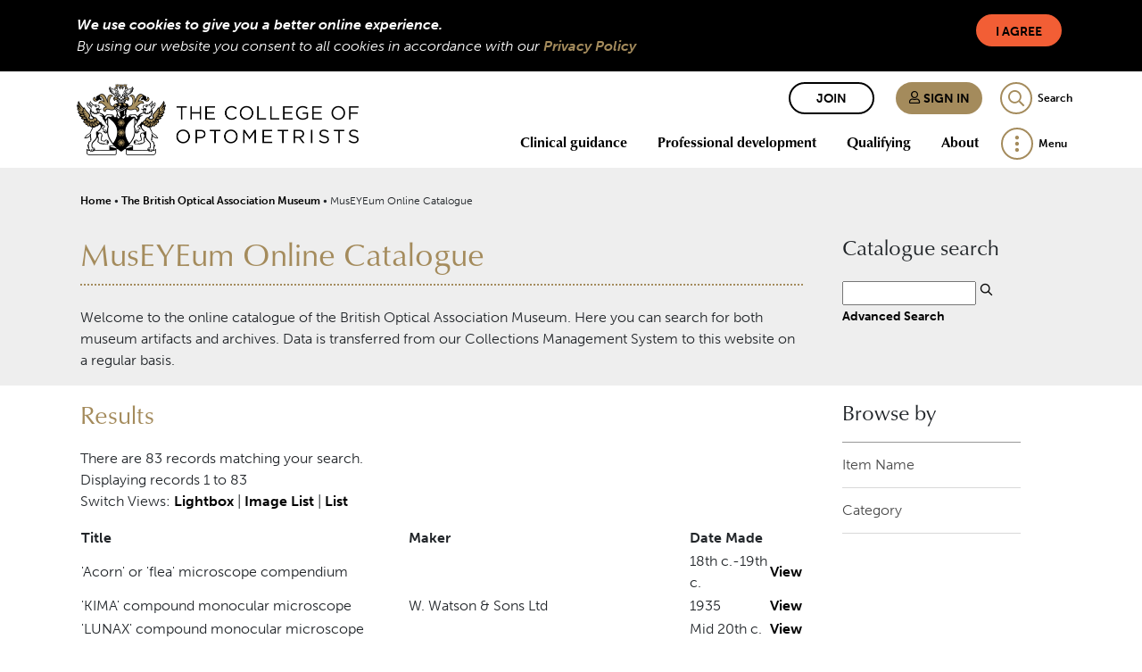

--- FILE ---
content_type: text/html; charset=UTF-8
request_url: https://museyeum.org/results.php?module=objects&type=browse&id=18&term=MICROSCOPES+AND+MICROSCOPY+SLIDES&kv=9933&record=18&page=1&view=3
body_size: 7984
content:
<!DOCTYPE HTML>

<html>
    <head>
        <title>The College of Optometrists</title>
        <link rel="stylesheet" type="text/css" href="https://museyeum.org/templates/boam3/stylesheet.css" />
        <link rel="stylesheet" href="https://use.typekit.net/cva8lvw.css">
		<link rel="preload" href="templates/boam3/icomoon.ttf?m0gz11" as="font" crossorigin="anonymous">
		<link rel="stylesheet" href="templates/boam3/main.css?t=132808322880000000">
		<script src="templates/boam3//libs.js?t=132823962360000000"></script>
		<script src="templates/boam3//main.js?t=132823962360000000"></script>
		<script type="text/JavaScript" src="javascript.js"></script>
        <meta http-equiv="Content-Type" content="text/html; charset=UTF-8" />
        <base href="https://museyeum.org/" target="_top">

	<!-- Global site tag (gtag.js) - Google Analytics -->
	<script async src="https://www.googletagmanager.com/gtag/js?id=UA-2177699-2"></script>
	<script>
		window.dataLayer = window.dataLayer || [];
		function gtag()	{dataLayer.push(arguments);}
		gtag('js', new Date());

		gtag('config', 'UA-2177699-2');
	</script>

    </head>
    <body>    
		<div class="cookie-consent-bar bg-dark text-light d-none">
			<div class="container p-2">
				<button class="btn btn-default btn-sm float-right ml-4" id="consent">I Agree</button>
				<div class="font-italic font-weight-bold">We use cookies to give you a better online experience.</div>
				<div class="font-italic">By using our website you consent to all cookies in accordance with our <a href="https://www.college-optometrists.org/privacy-and-cookies-policy">Privacy Policy</a></div>
			</div>
		</div>
        <nav class="header-main">
			<div class="container">

				<div class="brand js-search-logos">
					<div class="logos">
						<a href="https://www.college-optometrists.org/" title="Homepage" class="logo-unscrolled">
							<img src="templates/boam3/coo_logo_text_white.png" alt="College Of Optometrists" height="80" width="316">
						</a>
						<a href="https://www.college-optometrists.org/" title="Homepage" class="logo-scrolled">
							<img src="templates/boam3/coo_logo_transparent.png" alt="College Of Optometrists" height="80" width="100">
						</a>
					</div>
					<div class="mobile-logos">
						<a href="https://www.college-optometrists.org/" title="Homepage" class="logo-unscrolled">
							<img src="templates/boam3/coo_logo_text_white.png" alt="College Of Optometrists">
						</a>
						<a href="https://www.college-optometrists.org/" title="Homepage" class="logo-scrolled">
							<img src="templates/boam3/coo_logo_transparent.png" alt="College Of Optometrists">
						</a>
					</div>
				</div>

				<div class="top-row">
						<a href="https://www.college-optometrists.org/join-the-college-today" class="btn btn-sm btn-outline-dark mr-2 d-none d-lg-inline-block">Join</a>
						<a href="https://www.college-optometrists.org/account/signin" class="btn btn-sm btn-primary mr-2 d-none d-lg-inline-block">
							<i class="ico-user"></i>
							Sign in
						</a>
						<a href="https://www.college-optometrists.org/account/signin" class="cbtn cbtn-user cbtn-primary d-inline-block d-lg-none" title="My college"></a>


					<div class="js-search search">
						<form action="https://www.college-optometrists.org/search" id="siteSearch">
							<input id="header_search" placeholder="Enter your search here" name="search">
							<label for="header_search" class="d-none">Search</label>
						</form>
					</div>
					<a href="#" class="cbtn cbtn-search cbtn-outline-primary js-search-control search-control">
						<span class="d-none d-lg-inline-block">Search</span>
					</a>

				</div>

				<div class="bottom-row">
					<div class="navbar-expand">
						<ul class="navbar-nav navbar-header none">
				<li class="hide-scrolled nav-item dropdown d-none d-lg-inline-block">
					<a class="nav-link dropdown-toggle " href="https://www.college-optometrists.org/Clinical-guidance" target="" data-toggle="dropdown" aria-haspopup="true" aria-expanded="false">Clinical guidance</a>

					<div class="dropdown-menu navigation animate headerSlideIn">
						<ul class="nav-dropdown circle">
				<li class="nav-item">
					<a class="nav-link " href="https://www.college-optometrists.org/Clinical-guidance/Guidance" target="">Guidance for Professional Practice</a>
				</li>
				<li class="nav-item">
					<a class="nav-link " href="https://www.college-optometrists.org/Clinical-guidance/COVID-19-clinical-guidance" target="">COVID-19 clinical guidance</a>
				</li>
				<li class="nav-item">
					<a class="nav-link " href="https://www.college-optometrists.org/Clinical-guidance/Clinical-Management-Guidelines" target="">Clinical Management Guidelines</a>
				</li>
				<li class="nav-item">
					<a class="nav-link " href="https://www.college-optometrists.org/Clinical-guidance/Optometrists-Formulary" target="">Optometrists' Formulary</a>
				</li>
				<li class="nav-item">
					<a class="nav-link " href="https://www.college-optometrists.org/Clinical-guidance/Clinical-advisers" target="">Clinical advisers</a>
				</li>
				<li class="nav-item">
					<a class="nav-link " href="https://www.college-optometrists.org/Clinical-guidance/Clinical-files" target="">Clinical files</a>
				</li>
				<li class="nav-item">
					<a class="nav-link " href="https://www.college-optometrists.org/Clinical-guidance/Guidance-for-therapeutics" target="">Guidance for therapeutics</a>
				</li>
				<li class="nav-item">
					<a class="nav-link " href="https://www.college-optometrists.org/Clinical-guidance/Supplementary-guidance" target="">Supplementary guidance</a>
				</li>
				<li class="nav-item">
					<a class="nav-link " href="https://www.college-optometrists.org/Clinical-guidance/Using-Evidence-in-Practice" target="">Using Evidence in Practice</a>
				</li>
				<li class="nav-item">
					<a class="nav-link " href="https://www.college-optometrists.org/Clinical-guidance/Position-statements" target="">Position statements</a>
				</li>
				<li class="nav-item">
					<a class="nav-link " href="https://www.college-optometrists.org/Clinical-guidance/Ethical-Scenarios" target="">Ethical scenarios</a>
				</li>
						</ul>
					</div>
				</li>
				<li class="hide-scrolled nav-item dropdown d-none d-lg-inline-block">
					<a class="nav-link dropdown-toggle " href="https://www.college-optometrists.org/Professional-development" target="" data-toggle="dropdown" aria-haspopup="true" aria-expanded="false">Professional development</a>

					<div class="dropdown-menu navigation animate headerSlideIn">
						<ul class="nav-dropdown circle">
				<li class="nav-item">
					<a class="nav-link " href="https://www.college-optometrists.org/Professional-development/Online-learning" target="">Online learning</a>
				</li>
				<li class="nav-item">
					<a class="nav-link " href="https://www.college-optometrists.org/Professional-development/Events" target="">Events</a>
				</li>
				<li class="nav-item">
					<a class="nav-link " href="https://www.college-optometrists.org/Professional-development/Higher-qualifications" target="">Higher qualifications</a>
				</li>
				<li class="nav-item">
					<a class="nav-link " href="https://www.college-optometrists.org/Professional-development/Independent-prescribing-(IP)-qualification" target="">Independent prescribing (IP) qualification</a>
				</li>
				<li class="nav-item">
					<a class="nav-link " href="https://www.college-optometrists.org/Professional-development/Fellowship-by-Portfolio" target="">Fellowship by Portfolio</a>
				</li>
				<li class="nav-item">
					<a class="nav-link " href="https://www.college-optometrists.org/Professional-development/Library-and-information-services" target="">Library and information services</a>
				</li>
				<li class="nav-item">
					<a class="nav-link " href="https://www.college-optometrists.org/Professional-development/Compassion-in-practice" target="">Compassion in practice</a>
				</li>
				<li class="nav-item">
					<a class="nav-link " href="https://www.college-optometrists.org/Professional-development/Financial-support-for-College-members-undertaking" target="">Financial support for College members undertaking research</a>
				</li>
				<li class="nav-item">
					<a class="nav-link " href="https://www.college-optometrists.org/Professional-development/Peer-discussion-and-peer-review" target="">Peer discussion and peer review</a>
				</li>
				<li class="nav-item">
					<a class="nav-link " href="https://www.college-optometrists.org/Professional-development/Taking-a-career-break" target="">Taking a career break</a>
				</li>
				<li class="nav-item">
					<a class="nav-link " href="https://www.college-optometrists.org/Professional-development/CET-cycle-2019-2021" target="">CET cycle 2019-2021</a>
				</li>
				<li class="nav-item">
					<a class="nav-link " href="https://www.college-optometrists.org/Professional-development/DOCET-distance-learning" target="">DOCET distance learning</a>
				</li>
						</ul>
					</div>
				</li>
				<li class="hide-scrolled nav-item dropdown d-none d-lg-inline-block">
					<a class="nav-link dropdown-toggle " href="https://www.college-optometrists.org/Qualifying" target="" data-toggle="dropdown" aria-haspopup="true" aria-expanded="false">Qualifying</a>

					<div class="dropdown-menu navigation animate headerSlideIn">
						<ul class="nav-dropdown circle">
				<li class="nav-item">
					<a class="nav-link " href="https://www.college-optometrists.org/Qualifying/A-career-in-optometry" target="">A career in optometry</a>
				</li>
				<li class="nav-item">
					<a class="nav-link " href="https://www.college-optometrists.org/Qualifying/Optometry-students" target="">Optometry students</a>
				</li>
				<li class="nav-item">
					<a class="nav-link " href="https://www.college-optometrists.org/Qualifying/Scheme-for-Registration" target="">Scheme for Registration</a>
				</li>
				<li class="nav-item">
					<a class="nav-link " href="https://www.college-optometrists.org/Qualifying/International-pre-registration-trainees" target="">International pre-registration trainees</a>
				</li>
				<li class="nav-item">
					<a class="nav-link " href="https://www.college-optometrists.org/Qualifying/The-Education-Strategic-Review" target="">The Education Strategic Review</a>
				</li>
				<li class="nav-item">
					<a class="nav-link " href="https://www.college-optometrists.org/Qualifying/Sector-Partnership-for-Optical-Knowledge-and-Educa" target="">Sector Partnership for Optical Knowledge and Education (SPOKE)</a>
				</li>
						</ul>
					</div>
				</li>
				<li class="hide-scrolled nav-item dropdown d-none d-lg-inline-block">
					<a class="nav-link dropdown-toggle " href="https://www.college-optometrists.org/About" target="" data-toggle="dropdown" aria-haspopup="true" aria-expanded="false">About</a>

					<div class="dropdown-menu navigation animate headerSlideIn">
						<ul class="nav-dropdown circle">
				<li class="nav-item">
					<a class="nav-link " href="https://www.college-optometrists.org/About/Who-we-are" target="">Who we are</a>
				</li>
				<li class="nav-item">
					<a class="nav-link " href="https://www.college-optometrists.org/About/Work-for-us" target="">Work for us</a>
				</li>
				<li class="nav-item">
					<a class="nav-link " href="https://www.college-optometrists.org/About/Life-and-Honorary-Fellowship-(FCOptom)" target="">Life and Honorary Fellowship (FCOptom)</a>
				</li>
				<li class="nav-item">
					<a class="nav-link " href="https://www.college-optometrists.org/About/Research-Excellence-Awards" target="">Research Excellence Awards</a>
				</li>
				<li class="nav-item">
					<a class="nav-link " href="https://www.college-optometrists.org/About/Member-Code-of-Conduct" target="">Member Code of Conduct</a>
				</li>
				<li class="nav-item dropdown-submenu">
					<a class="nav-link collapsed " href="https://www.college-optometrists.org/About/Governance-and-groups" target="" data-toggle="collapse" data-target="#collapse-b1327392-c329-4d54-8a9d-763826d7d414">Governance and groups</a>

					<div class="navigation-child collapse " id="collapse-b1327392-c329-4d54-8a9d-763826d7d414">
						<ul class="nav-dropdown square">
				<li class="nav-item">
					<a class="nav-link " href="https://www.college-optometrists.org/About/Governance-and-groups/Board-of-Trustees" target="">Board of Trustees</a>
				</li>
				<li class="nav-item">
					<a class="nav-link " href="https://www.college-optometrists.org/About/Governance-and-groups/College-Council" target="">College Council</a>
				</li>
				<li class="nav-item">
					<a class="nav-link " href="https://www.college-optometrists.org/About/Governance-and-groups/College-Committees" target="">College Committees</a>
				</li>
				<li class="nav-item">
					<a class="nav-link " href="https://www.college-optometrists.org/About/Governance-and-groups/Reference-groups" target="">Reference groups</a>
				</li>
						</ul>
					</div>
				</li>
				<li class="nav-item">
					<a class="nav-link " href="https://www.college-optometrists.org/About/Media-enquiries" target="">Media enquiries</a>
				</li>
				<li class="nav-item">
					<a class="nav-link " href="https://www.college-optometrists.org/About/The-Benevolent-Fund" target="">The Benevolent Fund</a>
				</li>
				<li class="nav-item">
					<a class="nav-link " href="https://www.college-optometrists.org/About/Expert-witnesses" target="">Expert witnesses</a>
				</li>
						</ul>
					</div>
				</li>
							<li class="main-menu dropdown">
								<a class="dropdown-toggle cbtn cbtn-menu cbtn-outline-primary d-none d-lg-block" href="#" data-toggle="dropdown">
									<span class="main-menu-menu">Menu</span>
									<span class="d-none main-menu-close">Close</span>
								</a>

								<a class="dropdown-toggle cbtn cbtn-menu cbtn-outline-primary d-lg-none" href="#" data-toggle="collapse" data-target=".collapse-mobile-nav">
									<span class="d-none main-menu-menu">Menu</span>
								</a>

								<div class="dropdown-menu navigation animate menuSlideIn" id="desktop-nav">
									<ul class="nav-dropdown circle">
				<li class="nav-item">
					<a class="nav-link " href="https://www.college-optometrists.org/News" target="">News</a>
				</li>
				<li class="nav-item">
					<a class="nav-link " href="https://www.college-optometrists.org/Jobs-board" target="">Jobs board</a>
				</li>
				<li class="nav-item">
					<a class="nav-link " href="https://www.college-optometrists.org/Get-the-College-app" target="">Get the College app</a>
				</li>
				<li class="nav-item">
					<a class="nav-link " href="https://www.college-optometrists.org/Member-resources" target="">Member resources</a>
				</li>
				<li class="nav-item">
					<a class="nav-link " href="https://www.college-optometrists.org/Patient-resources" target="">Patient resources</a>
				</li>
				<li class="nav-item">
					<a class="nav-link " href="https://www.college-optometrists.org/Acuity" target="">Acuity</a>
				</li>
				<li class="nav-item">
					<a class="nav-link " href="https://www.college-optometrists.org/Optometry-in-Practice" target="">Optometry In Practice</a>
				</li>
				<li class="nav-item">
					<a class="nav-link " href="https://www.college-optometrists.org/Ophthalmic-and-Physiological-Optics-(OPO)" target="">Ophthalmic and Physiological Optics (OPO)</a>
				</li>
				<li class="nav-item">
					<a class="nav-link " href="https://www.college-optometrists.org/Podcasts" target="">Podcasts</a>
				</li>
				<li class="nav-item">
					<a class="nav-link " href="https://www.college-optometrists.org/Wellbeing" target="">Wellbeing</a>
				</li>
				<li class="nav-item">
					<a class="nav-link active" href="https://www.college-optometrists.org/The-British-Optical-Association-Museum" target="">The British Optical Association Museum</a>
				</li>
				<li class="nav-item">
					<a class="nav-link " href="https://www.college-optometrists.org/Clinical-Council-for-Eye-Health-Commissioning-(CCE" target="">Clinical Council for Eye Health Commissioning (CCEHC)</a>
				</li>
				<li class="nav-item">
					<a class="nav-link " href="https://www.college-optometrists.org/Make-an-enquiry" target="">Contact us</a>
				</li>
									</ul>
								</div>
							</li>
						</ul>
					</div>
				</div>
			</div>
		</nav>
        <div class="mobile-navigation">
			<div class="collapse navigation animate menuSlideIn collapse-mobile-nav">
				<div class="container">
					<div class="d-lg-none my-1 mobile-nav-buttons">
							<a href="https://www.college-optometrists.org//join-the-college-today" class="btn btn-sm btn-secondary mr-2">Join</a>
							<a href="https://www.college-optometrists.org//account/signin" class="btn btn-sm btn-primary mr-2">
								<i class="ico-user"></i>
								Sign in
							</a>
					</div>

					<ul class="nav-dropdown disc">
				<li class="nav-item dropdown-submenu d-block d-lg-none">
					<a class="nav-link collapsed " href="https://www.college-optometrists.org//Clinical-guidance" target="" data-toggle="collapse" data-target="#collapse-e703e02a-c140-46be-839b-afb75e42c294">Clinical guidance</a>

					<div class="navigation-child collapse " id="collapse-e703e02a-c140-46be-839b-afb75e42c294">
						<ul class="nav-dropdown circle">
				<li class="nav-item">
					<a class="nav-link " href="https://www.college-optometrists.org//Clinical-guidance/Guidance" target="">Guidance for Professional Practice</a>
				</li>
				<li class="nav-item">
					<a class="nav-link " href="https://www.college-optometrists.org//Clinical-guidance/COVID-19-clinical-guidance" target="">COVID-19 clinical guidance</a>
				</li>
				<li class="nav-item">
					<a class="nav-link " href="https://www.college-optometrists.org//Clinical-guidance/Clinical-Management-Guidelines" target="">Clinical Management Guidelines</a>
				</li>
				<li class="nav-item">
					<a class="nav-link " href="https://www.college-optometrists.org//Clinical-guidance/Optometrists-Formulary" target="">Optometrists' Formulary</a>
				</li>
				<li class="nav-item">
					<a class="nav-link " href="https://www.college-optometrists.org//Clinical-guidance/Clinical-advisers" target="">Clinical advisers</a>
				</li>
				<li class="nav-item">
					<a class="nav-link " href="https://www.college-optometrists.org/Clinical-guidance/Clinical-files" target="">Clinical files</a>
				</li>
				<li class="nav-item">
					<a class="nav-link " href="https://www.college-optometrists.org/Clinical-guidance/Guidance-for-therapeutics" target="">Guidance for therapeutics</a>
				</li>
				<li class="nav-item">
					<a class="nav-link " href="https://www.college-optometrists.org/Clinical-guidance/Supplementary-guidance" target="">Supplementary guidance</a>
				</li>
				<li class="nav-item">
					<a class="nav-link " href="https://www.college-optometrists.org/Clinical-guidance/Using-Evidence-in-Practice" target="">Using Evidence in Practice</a>
				</li>
				<li class="nav-item">
					<a class="nav-link " href="https://www.college-optometrists.org/Clinical-guidance/Position-statements" target="">Position statements</a>
				</li>
				<li class="nav-item">
					<a class="nav-link " href="https://www.college-optometrists.org/Clinical-guidance/Ethical-Scenarios" target="">Ethical scenarios</a>
				</li>
						</ul>
					</div>
				</li>
				<li class="nav-item dropdown-submenu d-block d-lg-none">
					<a class="nav-link collapsed " href="https://www.college-optometrists.org/Professional-development" target="" data-toggle="collapse" data-target="#collapse-671c513e-fee5-4a0f-b2a9-fb2382350c9c">Professional development</a>

					<div class="navigation-child collapse " id="collapse-671c513e-fee5-4a0f-b2a9-fb2382350c9c">
						<ul class="nav-dropdown circle">
				<li class="nav-item">
					<a class="nav-link " href="https://www.college-optometrists.org/Professional-development/Online-learning" target="">Online learning</a>
				</li>
				<li class="nav-item">
					<a class="nav-link " href="https://www.college-optometrists.org/Professional-development/Events" target="">Events</a>
				</li>
				<li class="nav-item">
					<a class="nav-link " href="https://www.college-optometrists.org/Professional-development/Higher-qualifications" target="">Higher qualifications</a>
				</li>
				<li class="nav-item">
					<a class="nav-link " href="https://www.college-optometrists.org/Professional-development/Independent-prescribing-(IP)-qualification" target="">Independent prescribing (IP) qualification</a>
				</li>
				<li class="nav-item">
					<a class="nav-link " href="https://www.college-optometrists.org/Professional-development/Fellowship-by-Portfolio" target="">Fellowship by Portfolio</a>
				</li>
				<li class="nav-item">
					<a class="nav-link " href="https://www.college-optometrists.org/Professional-development/Library-and-information-services" target="">Library and information services</a>
				</li>
				<li class="nav-item">
					<a class="nav-link " href="https://www.college-optometrists.org/Professional-development/Compassion-in-practice" target="">Compassion in practice</a>
				</li>
				<li class="nav-item">
					<a class="nav-link " href="https://www.college-optometrists.org/Professional-development/Financial-support-for-College-members-undertaking" target="">Financial support for College members undertaking research</a>
				</li>
				<li class="nav-item">
					<a class="nav-link " href="https://www.college-optometrists.org/Professional-development/Peer-discussion-and-peer-review" target="">Peer discussion and peer review</a>
				</li>
				<li class="nav-item">
					<a class="nav-link " href="https://www.college-optometrists.org/Professional-development/Taking-a-career-break" target="">Taking a career break</a>
				</li>
				<li class="nav-item">
					<a class="nav-link " href="https://www.college-optometrists.org/Professional-development/CET-cycle-2019-2021" target="">CET cycle 2019-2021</a>
				</li>
				<li class="nav-item">
					<a class="nav-link " href="https://www.college-optometrists.org/Professional-development/DOCET-distance-learning" target="">DOCET distance learning</a>
				</li>
						</ul>
					</div>
				</li>
				<li class="nav-item dropdown-submenu d-block d-lg-none">
					<a class="nav-link collapsed " href="https://www.college-optometrists.org/Qualifying" target="" data-toggle="collapse" data-target="#collapse-138e7b6e-3850-4e36-a8de-2d48c4cfa4d1">Qualifying</a>

					<div class="navigation-child collapse " id="collapse-138e7b6e-3850-4e36-a8de-2d48c4cfa4d1">
						<ul class="nav-dropdown circle">
				<li class="nav-item">
					<a class="nav-link " href="https://www.college-optometrists.org/Qualifying/A-career-in-optometry" target="">A career in optometry</a>
				</li>
				<li class="nav-item">
					<a class="nav-link " href="https://www.college-optometrists.org/Qualifying/Optometry-students" target="">Optometry students</a>
				</li>
				<li class="nav-item">
					<a class="nav-link " href="https://www.college-optometrists.org/Qualifying/Scheme-for-Registration" target="">Scheme for Registration</a>
				</li>
				<li class="nav-item">
					<a class="nav-link " href="https://www.college-optometrists.org/Qualifying/International-pre-registration-trainees" target="">International pre-registration trainees</a>
				</li>
				<li class="nav-item">
					<a class="nav-link " href="https://www.college-optometrists.org/Qualifying/Assessors-and-Examiners" target="">Assessors and Examiners</a>
				</li>
				<li class="nav-item">
					<a class="nav-link " href="https://www.college-optometrists.org/Qualifying/The-Education-Strategic-Review" target="">The Education Strategic Review</a>
				</li>
				<li class="nav-item">
					<a class="nav-link " href="https://www.college-optometrists.org/Qualifying/Sector-Partnership-for-Optical-Knowledge-and-Educa" target="">Sector Partnership for Optical Knowledge and Education (SPOKE)</a>
				</li>
						</ul>
					</div>
				</li>
				<li class="nav-item dropdown-submenu d-block d-lg-none">
					<a class="nav-link collapsed " href="https://www.college-optometrists.org/About" target="" data-toggle="collapse" data-target="#collapse-64d23508-a353-4bf7-aff8-1915cfc59c99">About</a>

					<div class="navigation-child collapse " id="collapse-64d23508-a353-4bf7-aff8-1915cfc59c99">
						<ul class="nav-dropdown circle">
				<li class="nav-item">
					<a class="nav-link " href="https://www.college-optometrists.org/About/Who-we-are" target="">Who we are</a>
				</li>
				<li class="nav-item">
					<a class="nav-link " href="https://www.college-optometrists.org/About/Work-for-us" target="">Work for us</a>
				</li>
				<li class="nav-item">
					<a class="nav-link " href="https://www.college-optometrists.org/About/Life-and-Honorary-Fellowship-(FCOptom)" target="">Life and Honorary Fellowship (FCOptom)</a>
				</li>
				<li class="nav-item">
					<a class="nav-link " href="https://www.college-optometrists.org/About/Research-Excellence-Awards" target="">Research Excellence Awards</a>
				</li>
				<li class="nav-item">
					<a class="nav-link " href="https://www.college-optometrists.org/About/Member-Code-of-Conduct" target="">Member Code of Conduct</a>
				</li>
				<li class="nav-item dropdown-submenu">
					<a class="nav-link collapsed " href="https://www.college-optometrists.org/About/Governance-and-groups" target="" data-toggle="collapse" data-target="#collapse-a41e9237-2102-47fb-b7d3-61f2afe0ed43">Governance and groups</a>

					<div class="navigation-child collapse " id="collapse-a41e9237-2102-47fb-b7d3-61f2afe0ed43">
						<ul class="nav-dropdown square">
				<li class="nav-item">
					<a class="nav-link " href="https://www.college-optometrists.org/About/Governance-and-groups/Board-of-Trustees" target="">Board of Trustees</a>
				</li>
				<li class="nav-item">
					<a class="nav-link " href="https://www.college-optometrists.org/About/Governance-and-groups/College-Council" target="">College Council</a>
				</li>
				<li class="nav-item">
					<a class="nav-link " href="https://www.college-optometrists.org/About/Governance-and-groups/College-Committees" target="">College Committees</a>
				</li>
				<li class="nav-item">
					<a class="nav-link " href="https://www.college-optometrists.org/About/Governance-and-groups/Reference-groups" target="">Reference groups</a>
				</li>
						</ul>
					</div>
				</li>
				<li class="nav-item">
					<a class="nav-link " href="https://www.college-optometrists.org/About/Media-enquiries" target="">Media enquiries</a>
				</li>
				<li class="nav-item">
					<a class="nav-link " href="https://www.college-optometrists.org/About/The-Benevolent-Fund" target="">The Benevolent Fund</a>
				</li>
				<li class="nav-item">
					<a class="nav-link " href="https://www.college-optometrists.org/About/Expert-witnesses" target="">Expert witnesses</a>
				</li>
						</ul>
					</div>
				</li>
								<li class="nav-item">
					<a class="nav-link " href="https://www.college-optometrists.org/News" target="">News</a>
				</li>
				<li class="nav-item">
					<a class="nav-link " href="https://www.college-optometrists.org/Jobs-board" target="">Jobs board</a>
				</li>
				<li class="nav-item">
					<a class="nav-link " href="https://www.college-optometrists.org/Get-the-College-app" target="">Get the College app</a>
				</li>
				<li class="nav-item">
					<a class="nav-link " href="https://www.college-optometrists.org/Member-resources" target="">Member resources</a>
				</li>
				<li class="nav-item">
					<a class="nav-link " href="https://www.college-optometrists.org/Patient-resources" target="">Patient resources</a>
				</li>
				<li class="nav-item">
					<a class="nav-link " href="https://www.college-optometrists.org/Acuity" target="">Acuity</a>
				</li>
				<li class="nav-item">
					<a class="nav-link " href="https://www.college-optometrists.org/Optometry-in-Practice" target="">Optometry In Practice</a>
				</li>
				<li class="nav-item">
					<a class="nav-link " href="https://www.college-optometrists.org/Ophthalmic-and-Physiological-Optics-(OPO)" target="">Ophthalmic and Physiological Optics (OPO)</a>
				</li>
				<li class="nav-item">
					<a class="nav-link " href="https://www.college-optometrists.org/Podcasts" target="">Podcasts</a>
				</li>
				<li class="nav-item">
					<a class="nav-link " href="https://www.college-optometrists.org/Wellbeing" target="">Wellbeing</a>
				</li>
				<li class="nav-item">
					<a class="nav-link " href="https://www.college-optometrists.org/The-British-Optical-Association-Museum" target="">The British Optical Association Museum</a>
				</li>
				<li class="nav-item">
					<a class="nav-link " href="https://www.college-optometrists.org/Clinical-Council-for-Eye-Health-Commissioning-(CCE" target="">Clinical Council for Eye Health Commissioning (CCEHC)</a>
				</li>
				<li class="nav-item">
					<a class="nav-link " href="https://www.college-optometrists.org/Make-an-enquiry" target="">Contact us</a>
				</li>
					</ul>

				</div>
			</div>
		</div>
        <div id ="summaryWrapper">
            <div id="summary">
                
                <div id="breadcrumbs">
                    <a href="https://www.college-optometrists.org/">Home</a> • 
                    <a href="https://www.college-optometrists.org/the-british-optical-association-museum">The British Optical Association Museum</a> • 
                    MusEYEum Online Catalogue
                </div>

                <div class="leftcol">
                    <h1>MusEYEum Online Catalogue</h1>
                    <p><p>Welcome to the online catalogue of the British Optical Association Museum. Here you can search for both museum artifacts and archives. Data is transferred from our Collections Management System to this website on a regular basis.</p>
</p>                </div>

                <div id="basicsearch" class="rightcol">
                    <h3>Catalogue search</h3>
                    <form method="GET" action="results.php">
                        <input type="text" name="term" value="" id="navsearch">
                        <input type="hidden" name="module" value="objects">
                        <input type="hidden" name="type" value="keyword">
                        <input id="basicsearch-icon" type="image" src="templates/boam3/search.png" alt="submit search" />
                        <br /><a href="search.php?module=objects">Advanced Search</a>
                    </form>
                </div> 

            </div>
        </div>
        
        <main role="main">

    
        <div id="contentWrapper" class="leftcol">
            <div id="content">

            <p></p>
<h2>Results</h2>

<p>There are 83 records matching your search.

                <br />Displaying records 1 to 83            <br />Switch Views: <a href="results.php?module=objects&amp;type=browse&amp;id=18&amp;term=MICROSCOPES+AND+MICROSCOPY+SLIDES&amp;kv=9933&amp;record=18&amp;page=1&amp;view=1">Lightbox</a> 
            | <a href="results.php?module=objects&amp;type=browse&amp;id=18&amp;term=MICROSCOPES+AND+MICROSCOPY+SLIDES&amp;kv=9933&amp;record=18&amp;page=1&amp;view=2">Image List</a> 
            | <a href="results.php?module=objects&amp;type=browse&amp;id=18&amp;term=MICROSCOPES+AND+MICROSCOPY+SLIDES&amp;kv=9933&amp;record=18&amp;page=1&amp;view=3">List</a>
        </p>
        <table><tr><td class="columnheading">Title</td><td class="columnheading">Maker</td><td class="columnheading">Date Made</td><td></td></tr><tr><td>&#039;Acorn&#039; or &#039;flea&#039; microscope compendium</td><td></td><td>18th c.-19th c.</td><td><a href="detail.php?module=objects&amp;type=browse&amp;id=18&amp;term=MICROSCOPES+AND+MICROSCOPY+SLIDES&amp;kv=9933&amp;record=18&amp;page=1&amp;kv=1844&amp;record=0&amp;module=objects">View</a></td></tr><tr><td>&#039;KIMA&#039; compound monocular microscope</td><td>W. Watson &amp; Sons Ltd</td><td>1935</td><td><a href="detail.php?module=objects&amp;type=browse&amp;id=18&amp;term=MICROSCOPES+AND+MICROSCOPY+SLIDES&amp;kv=9933&amp;record=18&amp;page=1&amp;kv=29197&amp;record=1&amp;module=objects">View</a></td></tr><tr><td>&#039;LUNAX&#039; compound monocular microscope</td><td></td><td>Mid 20th c.</td><td><a href="detail.php?module=objects&amp;type=browse&amp;id=18&amp;term=MICROSCOPES+AND+MICROSCOPY+SLIDES&amp;kv=9933&amp;record=18&amp;page=1&amp;kv=12993&amp;record=2&amp;module=objects">View</a></td></tr><tr><td>&#039;Lunax&#039; compound monocular microscope</td><td></td><td>1977</td><td><a href="detail.php?module=objects&amp;type=browse&amp;id=18&amp;term=MICROSCOPES+AND+MICROSCOPY+SLIDES&amp;kv=9933&amp;record=18&amp;page=1&amp;kv=13049&amp;record=3&amp;module=objects">View</a></td></tr><tr><td>&#039;Model 47&#039; (London Model) compound monocular microscope</td><td>R. &amp; J. Beck Ltd; C. Baker Ltd</td><td>Mid 20th c.</td><td><a href="detail.php?module=objects&amp;type=browse&amp;id=18&amp;term=MICROSCOPES+AND+MICROSCOPY+SLIDES&amp;kv=9933&amp;record=18&amp;page=1&amp;kv=12978&amp;record=4&amp;module=objects">View</a></td></tr><tr><td>&#039;No 6&#039; microscope and case</td><td>J. Lizars, Opticians</td><td>1920s or earlier?</td><td><a href="detail.php?module=objects&amp;type=browse&amp;id=18&amp;term=MICROSCOPES+AND+MICROSCOPY+SLIDES&amp;kv=9933&amp;record=18&amp;page=1&amp;kv=6380&amp;record=5&amp;module=objects">View</a></td></tr><tr><td>&#039;OPAX&#039; compound monocular microscope</td><td></td><td>Mid 20th c.</td><td><a href="detail.php?module=objects&amp;type=browse&amp;id=18&amp;term=MICROSCOPES+AND+MICROSCOPY+SLIDES&amp;kv=9933&amp;record=18&amp;page=1&amp;kv=12981&amp;record=6&amp;module=objects">View</a></td></tr><tr><td>&#039;WM1&#039; compound monocular microscope</td><td></td><td>Mid-Late 20th c.</td><td><a href="detail.php?module=objects&amp;type=browse&amp;id=18&amp;term=MICROSCOPES+AND+MICROSCOPY+SLIDES&amp;kv=9933&amp;record=18&amp;page=1&amp;kv=12994&amp;record=7&amp;module=objects">View</a></td></tr><tr><td>Abbe Drawing Apparatus (No 111 pattern)</td><td>Carl Zeiss (Jena)</td><td>c.1897</td><td><a href="detail.php?module=objects&amp;type=browse&amp;id=18&amp;term=MICROSCOPES+AND+MICROSCOPY+SLIDES&amp;kv=9933&amp;record=18&amp;page=1&amp;kv=7765&amp;record=8&amp;module=objects">View</a></td></tr><tr><td>Amulet microscope</td><td></td><td>19th c.?</td><td><a href="detail.php?module=objects&amp;type=browse&amp;id=18&amp;term=MICROSCOPES+AND+MICROSCOPY+SLIDES&amp;kv=9933&amp;record=18&amp;page=1&amp;kv=1171&amp;record=9&amp;module=objects">View</a></td></tr><tr><td>Bactil Binocular Microscope</td><td>W. Watson &amp; Sons Ltd</td><td>c.1953</td><td><a href="detail.php?module=objects&amp;type=browse&amp;id=18&amp;term=MICROSCOPES+AND+MICROSCOPY+SLIDES&amp;kv=9933&amp;record=18&amp;page=1&amp;kv=8513&amp;record=10&amp;module=objects">View</a></td></tr><tr><td>Bench microscope / Vernier microscope</td><td>Philip Harris Ltd</td><td>c.1950</td><td><a href="detail.php?module=objects&amp;type=browse&amp;id=18&amp;term=MICROSCOPES+AND+MICROSCOPY+SLIDES&amp;kv=9933&amp;record=18&amp;page=1&amp;kv=3947&amp;record=11&amp;module=objects">View</a></td></tr><tr><td>binocular inspection microscope</td><td>Gambs</td><td>Mid 20th c.</td><td><a href="detail.php?module=objects&amp;type=browse&amp;id=18&amp;term=MICROSCOPES+AND+MICROSCOPY+SLIDES&amp;kv=9933&amp;record=18&amp;page=1&amp;kv=7447&amp;record=12&amp;module=objects">View</a></td></tr><tr><td>binocular microscope</td><td>Cooke, Troughton &amp; Simms Ltd</td><td>1950-1959</td><td><a href="detail.php?module=objects&amp;type=browse&amp;id=18&amp;term=MICROSCOPES+AND+MICROSCOPY+SLIDES&amp;kv=9933&amp;record=18&amp;page=1&amp;kv=8568&amp;record=13&amp;module=objects">View</a></td></tr><tr><td>binocular radiuscope</td><td>Neitz Instruments Company Ltd</td><td>Late 20th c.</td><td><a href="detail.php?module=objects&amp;type=browse&amp;id=18&amp;term=MICROSCOPES+AND+MICROSCOPY+SLIDES&amp;kv=9933&amp;record=18&amp;page=1&amp;kv=7771&amp;record=14&amp;module=objects">View</a></td></tr><tr><td>Cary-type (Gould) microscope</td><td>Adie, Alexander James</td><td>c.1800-1858</td><td><a href="detail.php?module=objects&amp;type=browse&amp;id=18&amp;term=MICROSCOPES+AND+MICROSCOPY+SLIDES&amp;kv=9933&amp;record=18&amp;page=1&amp;kv=2964&amp;record=15&amp;module=objects">View</a></td></tr><tr><td>Coddington Lens / Linen Tester</td><td></td><td></td><td><a href="detail.php?module=objects&amp;type=browse&amp;id=18&amp;term=MICROSCOPES+AND+MICROSCOPY+SLIDES&amp;kv=9933&amp;record=18&amp;page=1&amp;kv=4584&amp;record=16&amp;module=objects">View</a></td></tr><tr><td>Coddington microscope</td><td></td><td>Late 19th c.</td><td><a href="detail.php?module=objects&amp;type=browse&amp;id=18&amp;term=MICROSCOPES+AND+MICROSCOPY+SLIDES&amp;kv=9933&amp;record=18&amp;page=1&amp;kv=28774&amp;record=17&amp;module=objects">View</a></td></tr><tr><td>Coddington microscope &amp; case</td><td>West, Francis</td><td>1830-1844</td><td><a href="detail.php?module=objects&amp;type=browse&amp;id=18&amp;term=MICROSCOPES+AND+MICROSCOPY+SLIDES&amp;kv=9933&amp;record=18&amp;page=1&amp;kv=4585&amp;record=18&amp;module=objects">View</a></td></tr><tr><td>Coddington microscope &amp; case</td><td>West, Francis</td><td>Mid 19th c.</td><td><a href="detail.php?module=objects&amp;type=browse&amp;id=18&amp;term=MICROSCOPES+AND+MICROSCOPY+SLIDES&amp;kv=9933&amp;record=18&amp;page=1&amp;kv=12411&amp;record=19&amp;module=objects">View</a></td></tr><tr><td>colorimeter</td><td>F. Hellige &amp; Company</td><td>Mid 20th c.</td><td><a href="detail.php?module=objects&amp;type=browse&amp;id=18&amp;term=MICROSCOPES+AND+MICROSCOPY+SLIDES&amp;kv=9933&amp;record=18&amp;page=1&amp;kv=9933&amp;record=20&amp;module=objects">View</a></td></tr><tr><td>Compound binocular microscope</td><td>W. R. Prior &amp; Co.</td><td>Mid 20th c.</td><td><a href="detail.php?module=objects&amp;type=browse&amp;id=18&amp;term=MICROSCOPES+AND+MICROSCOPY+SLIDES&amp;kv=9933&amp;record=18&amp;page=1&amp;kv=18173&amp;record=21&amp;module=objects">View</a></td></tr><tr><td>Compound monocular microscope</td><td>Charles Perry Ltd</td><td>Early-mid 20th c.</td><td><a href="detail.php?module=objects&amp;type=browse&amp;id=18&amp;term=MICROSCOPES+AND+MICROSCOPY+SLIDES&amp;kv=9933&amp;record=18&amp;page=1&amp;kv=12972&amp;record=22&amp;module=objects">View</a></td></tr><tr><td>compound monocular microscope</td><td>C. Baker Ltd</td><td>Early-Mid 20th c.</td><td><a href="detail.php?module=objects&amp;type=browse&amp;id=18&amp;term=MICROSCOPES+AND+MICROSCOPY+SLIDES&amp;kv=9933&amp;record=18&amp;page=1&amp;kv=13033&amp;record=23&amp;module=objects">View</a></td></tr><tr><td>compound monocular microscope</td><td>Swift Instruments International S.A.</td><td>1977</td><td><a href="detail.php?module=objects&amp;type=browse&amp;id=18&amp;term=MICROSCOPES+AND+MICROSCOPY+SLIDES&amp;kv=9933&amp;record=18&amp;page=1&amp;kv=13037&amp;record=24&amp;module=objects">View</a></td></tr><tr><td>compound monocular microscope</td><td>C. Baker Ltd</td><td>Early-Mid 20th c.</td><td><a href="detail.php?module=objects&amp;type=browse&amp;id=18&amp;term=MICROSCOPES+AND+MICROSCOPY+SLIDES&amp;kv=9933&amp;record=18&amp;page=1&amp;kv=13045&amp;record=25&amp;module=objects">View</a></td></tr><tr><td>Compound monocular microscope</td><td>Carl Zeiss (Jena)</td><td>1930s</td><td><a href="detail.php?module=objects&amp;type=browse&amp;id=18&amp;term=MICROSCOPES+AND+MICROSCOPY+SLIDES&amp;kv=9933&amp;record=18&amp;page=1&amp;kv=8569&amp;record=26&amp;module=objects">View</a></td></tr><tr><td>Compound monocular microscope</td><td>W. R. Prior &amp; Co.</td><td>1937</td><td><a href="detail.php?module=objects&amp;type=browse&amp;id=18&amp;term=MICROSCOPES+AND+MICROSCOPY+SLIDES&amp;kv=9933&amp;record=18&amp;page=1&amp;kv=12970&amp;record=27&amp;module=objects">View</a></td></tr><tr><td>Compound monocular microscope</td><td>R. &amp; J. Beck Ltd; C. Baker Ltd</td><td>Early 20th c.</td><td><a href="detail.php?module=objects&amp;type=browse&amp;id=18&amp;term=MICROSCOPES+AND+MICROSCOPY+SLIDES&amp;kv=9933&amp;record=18&amp;page=1&amp;kv=12968&amp;record=28&amp;module=objects">View</a></td></tr><tr><td>compound monocular microscope</td><td>Prior Scientific</td><td>1974</td><td><a href="detail.php?module=objects&amp;type=browse&amp;id=18&amp;term=MICROSCOPES+AND+MICROSCOPY+SLIDES&amp;kv=9933&amp;record=18&amp;page=1&amp;kv=13022&amp;record=29&amp;module=objects">View</a></td></tr><tr><td>compound pocket microscope</td><td>Combined Optical Industries Ltd</td><td>1950s</td><td><a href="detail.php?module=objects&amp;type=browse&amp;id=18&amp;term=MICROSCOPES+AND+MICROSCOPY+SLIDES&amp;kv=9933&amp;record=18&amp;page=1&amp;kv=1907&amp;record=30&amp;module=objects">View</a></td></tr><tr><td>contact lens microscope and thickness gauge</td><td>Baty</td><td>c.1980</td><td><a href="detail.php?module=objects&amp;type=browse&amp;id=18&amp;term=MICROSCOPES+AND+MICROSCOPY+SLIDES&amp;kv=9933&amp;record=18&amp;page=1&amp;kv=7071&amp;record=31&amp;module=objects">View</a></td></tr><tr><td>Culpeper-type compund monocular microscope</td><td></td><td>c.1820</td><td><a href="detail.php?module=objects&amp;type=browse&amp;id=18&amp;term=MICROSCOPES+AND+MICROSCOPY+SLIDES&amp;kv=9933&amp;record=18&amp;page=1&amp;kv=2822&amp;record=32&amp;module=objects">View</a></td></tr><tr><td>Duboscq-type colorimeter</td><td>Ernst Leitz</td><td>Early 20th c.</td><td><a href="detail.php?module=objects&amp;type=browse&amp;id=18&amp;term=MICROSCOPES+AND+MICROSCOPY+SLIDES&amp;kv=9933&amp;record=18&amp;page=1&amp;kv=8510&amp;record=33&amp;module=objects">View</a></td></tr><tr><td>Duboscq-type colorimeter</td><td>Hawksley &amp; Sons</td><td>1930s?</td><td><a href="detail.php?module=objects&amp;type=browse&amp;id=18&amp;term=MICROSCOPES+AND+MICROSCOPY+SLIDES&amp;kv=9933&amp;record=18&amp;page=1&amp;kv=8570&amp;record=34&amp;module=objects">View</a></td></tr><tr><td>entomological microscope and case</td><td></td><td>c.1800</td><td><a href="detail.php?module=objects&amp;type=browse&amp;id=18&amp;term=MICROSCOPES+AND+MICROSCOPY+SLIDES&amp;kv=9933&amp;record=18&amp;page=1&amp;kv=2774&amp;record=35&amp;module=objects">View</a></td></tr><tr><td>entomological microscope and case</td><td></td><td>19th c.</td><td><a href="detail.php?module=objects&amp;type=browse&amp;id=18&amp;term=MICROSCOPES+AND+MICROSCOPY+SLIDES&amp;kv=9933&amp;record=18&amp;page=1&amp;kv=1642&amp;record=36&amp;module=objects">View</a></td></tr><tr><td>entomological microscope and case</td><td></td><td>19th c.</td><td><a href="detail.php?module=objects&amp;type=browse&amp;id=18&amp;term=MICROSCOPES+AND+MICROSCOPY+SLIDES&amp;kv=9933&amp;record=18&amp;page=1&amp;kv=1643&amp;record=37&amp;module=objects">View</a></td></tr><tr><td>Glew&#039;s Scintilloscope</td><td>Glew, F. Harrison</td><td>c.1904-1921</td><td><a href="detail.php?module=objects&amp;type=browse&amp;id=18&amp;term=MICROSCOPES+AND+MICROSCOPY+SLIDES&amp;kv=9933&amp;record=18&amp;page=1&amp;kv=26794&amp;record=38&amp;module=objects">View</a></td></tr><tr><td>Histological slide preparation</td><td>University of Manchester</td><td>1950s</td><td><a href="detail.php?module=objects&amp;type=browse&amp;id=18&amp;term=MICROSCOPES+AND+MICROSCOPY+SLIDES&amp;kv=9933&amp;record=18&amp;page=1&amp;kv=22198&amp;record=39&amp;module=objects">View</a></td></tr><tr><td>Histological slide preparation</td><td>University of Manchester</td><td>1950s</td><td><a href="detail.php?module=objects&amp;type=browse&amp;id=18&amp;term=MICROSCOPES+AND+MICROSCOPY+SLIDES&amp;kv=9933&amp;record=18&amp;page=1&amp;kv=22197&amp;record=40&amp;module=objects">View</a></td></tr><tr><td>Histological slide preparation</td><td>University of Manchester</td><td>1950s</td><td><a href="detail.php?module=objects&amp;type=browse&amp;id=18&amp;term=MICROSCOPES+AND+MICROSCOPY+SLIDES&amp;kv=9933&amp;record=18&amp;page=1&amp;kv=22196&amp;record=41&amp;module=objects">View</a></td></tr><tr><td>Histological slide preparation</td><td>Booth, F. H.</td><td>1926-1933</td><td><a href="detail.php?module=objects&amp;type=browse&amp;id=18&amp;term=MICROSCOPES+AND+MICROSCOPY+SLIDES&amp;kv=9933&amp;record=18&amp;page=1&amp;kv=23308&amp;record=42&amp;module=objects">View</a></td></tr><tr><td>Histological slide preparation</td><td>University of Manchester</td><td>1960s</td><td><a href="detail.php?module=objects&amp;type=browse&amp;id=18&amp;term=MICROSCOPES+AND+MICROSCOPY+SLIDES&amp;kv=9933&amp;record=18&amp;page=1&amp;kv=22199&amp;record=43&amp;module=objects">View</a></td></tr><tr><td>Histological slide preparations</td><td>White, Denis; Northampton Polytechnic</td><td>c.1950</td><td><a href="detail.php?module=objects&amp;type=browse&amp;id=18&amp;term=MICROSCOPES+AND+MICROSCOPY+SLIDES&amp;kv=9933&amp;record=18&amp;page=1&amp;kv=24894&amp;record=44&amp;module=objects">View</a></td></tr><tr><td>linen microscope / stand magnifier</td><td></td><td>Late 19th c.</td><td><a href="detail.php?module=objects&amp;type=browse&amp;id=18&amp;term=MICROSCOPES+AND+MICROSCOPY+SLIDES&amp;kv=9933&amp;record=18&amp;page=1&amp;kv=9545&amp;record=45&amp;module=objects">View</a></td></tr><tr><td>Microscience Microscope Set</td><td>Eastcolight (Hong Kong) Ltd</td><td>2003</td><td><a href="detail.php?module=objects&amp;type=browse&amp;id=18&amp;term=MICROSCOPES+AND+MICROSCOPY+SLIDES&amp;kv=9933&amp;record=18&amp;page=1&amp;kv=7201&amp;record=46&amp;module=objects">View</a></td></tr><tr><td>microscope attachment / photometry cell?</td><td></td><td>20th c.</td><td><a href="detail.php?module=objects&amp;type=browse&amp;id=18&amp;term=MICROSCOPES+AND+MICROSCOPY+SLIDES&amp;kv=9933&amp;record=18&amp;page=1&amp;kv=6541&amp;record=47&amp;module=objects">View</a></td></tr><tr><td>Microscope Bench Lamp</td><td>Steward, J. H.; E. Miller &amp; Co</td><td>Late 19th c.</td><td><a href="detail.php?module=objects&amp;type=browse&amp;id=18&amp;term=MICROSCOPES+AND+MICROSCOPY+SLIDES&amp;kv=9933&amp;record=18&amp;page=1&amp;kv=13070&amp;record=48&amp;module=objects">View</a></td></tr><tr><td>Microscope Glass Cover Slips</td><td>Chance Propper Ltd</td><td>Late 20th c.</td><td><a href="detail.php?module=objects&amp;type=browse&amp;id=18&amp;term=MICROSCOPES+AND+MICROSCOPY+SLIDES&amp;kv=9933&amp;record=18&amp;page=1&amp;kv=18831&amp;record=49&amp;module=objects">View</a></td></tr><tr><td>Microscopical Preparations</td><td>Dunscombe, Matthew W.</td><td>Early 20th c.</td><td><a href="detail.php?module=objects&amp;type=browse&amp;id=18&amp;term=MICROSCOPES+AND+MICROSCOPY+SLIDES&amp;kv=9933&amp;record=18&amp;page=1&amp;kv=8460&amp;record=50&amp;module=objects">View</a></td></tr><tr><td>Microtome</td><td>E. Leitz Wetzlar Optische Werke</td><td>Early 20th c.</td><td><a href="detail.php?module=objects&amp;type=browse&amp;id=18&amp;term=MICROSCOPES+AND+MICROSCOPY+SLIDES&amp;kv=9933&amp;record=18&amp;page=1&amp;kv=17562&amp;record=51&amp;module=objects">View</a></td></tr><tr><td>miniature microscope</td><td></td><td>20th c?</td><td><a href="detail.php?module=objects&amp;type=browse&amp;id=18&amp;term=MICROSCOPES+AND+MICROSCOPY+SLIDES&amp;kv=9933&amp;record=18&amp;page=1&amp;kv=6379&amp;record=52&amp;module=objects">View</a></td></tr><tr><td>monocular microscope</td><td>Emil Busch AG</td><td>c.1930s</td><td><a href="detail.php?module=objects&amp;type=browse&amp;id=18&amp;term=MICROSCOPES+AND+MICROSCOPY+SLIDES&amp;kv=9933&amp;record=18&amp;page=1&amp;kv=29198&amp;record=53&amp;module=objects">View</a></td></tr><tr><td>Monocular Radiuscope</td><td>G. Nissel &amp; Company Ltd; Vickers Instruments Ltd</td><td>1960s</td><td><a href="detail.php?module=objects&amp;type=browse&amp;id=18&amp;term=MICROSCOPES+AND+MICROSCOPY+SLIDES&amp;kv=9933&amp;record=18&amp;page=1&amp;kv=24713&amp;record=54&amp;module=objects">View</a></td></tr><tr><td>Monocular Radiuscope</td><td>Leslie M. Silver &amp; Co.</td><td>1965-1974</td><td><a href="detail.php?module=objects&amp;type=browse&amp;id=18&amp;term=MICROSCOPES+AND+MICROSCOPY+SLIDES&amp;kv=9933&amp;record=18&amp;page=1&amp;kv=28117&amp;record=55&amp;module=objects">View</a></td></tr><tr><td>O.R.U. E00163 Radiuscope</td><td>R. &amp; J. Beck Ltd; British Indicators Ltd</td><td>Mid-Late 20th c.</td><td><a href="detail.php?module=objects&amp;type=browse&amp;id=18&amp;term=MICROSCOPES+AND+MICROSCOPY+SLIDES&amp;kv=9933&amp;record=18&amp;page=1&amp;kv=15541&amp;record=56&amp;module=objects">View</a></td></tr><tr><td>Pair of replica bronze &#039;spoons&#039; comprising purportive simple microscope</td><td>Fenn, John</td><td>2013</td><td><a href="detail.php?module=objects&amp;type=browse&amp;id=18&amp;term=MICROSCOPES+AND+MICROSCOPY+SLIDES&amp;kv=9933&amp;record=18&amp;page=1&amp;kv=18124&amp;record=57&amp;module=objects">View</a></td></tr><tr><td>pocket botanical microscope</td><td></td><td>Early 20th c.</td><td><a href="detail.php?module=objects&amp;type=browse&amp;id=18&amp;term=MICROSCOPES+AND+MICROSCOPY+SLIDES&amp;kv=9933&amp;record=18&amp;page=1&amp;kv=9546&amp;record=58&amp;module=objects">View</a></td></tr><tr><td>Replica of Van Leeuwenhoek simple microscope</td><td>Steenhorst, Paul; Museum Boerhaave</td><td>2011</td><td><a href="detail.php?module=objects&amp;type=browse&amp;id=18&amp;term=MICROSCOPES+AND+MICROSCOPY+SLIDES&amp;kv=9933&amp;record=18&amp;page=1&amp;kv=15220&amp;record=59&amp;module=objects">View</a></td></tr><tr><td>set of microscopy slides / natural lens specimens</td><td></td><td>20th c.</td><td><a href="detail.php?module=objects&amp;type=browse&amp;id=18&amp;term=MICROSCOPES+AND+MICROSCOPY+SLIDES&amp;kv=9933&amp;record=18&amp;page=1&amp;kv=4001&amp;record=60&amp;module=objects">View</a></td></tr><tr><td>set of microscopy slides / natural lens specimens</td><td>C.M. Topping et. al.</td><td>20th c.</td><td><a href="detail.php?module=objects&amp;type=browse&amp;id=18&amp;term=MICROSCOPES+AND+MICROSCOPY+SLIDES&amp;kv=9933&amp;record=18&amp;page=1&amp;kv=4000&amp;record=61&amp;module=objects">View</a></td></tr><tr><td>set of microscopy slides / natural lens specimens</td><td>Amadio, J.; W. Watson &amp; Sons</td><td>c.1882-1908</td><td><a href="detail.php?module=objects&amp;type=browse&amp;id=18&amp;term=MICROSCOPES+AND+MICROSCOPY+SLIDES&amp;kv=9933&amp;record=18&amp;page=1&amp;kv=3735&amp;record=62&amp;module=objects">View</a></td></tr><tr><td>set of microscopy slides / natural lens specimens</td><td>W. Watson &amp; Sons; C. Baker Ltd</td><td>Early 20th c.</td><td><a href="detail.php?module=objects&amp;type=browse&amp;id=18&amp;term=MICROSCOPES+AND+MICROSCOPY+SLIDES&amp;kv=9933&amp;record=18&amp;page=1&amp;kv=3973&amp;record=63&amp;module=objects">View</a></td></tr><tr><td>set of microscopy slides / natural lens specimens</td><td>W. Watson &amp; Sons; R. &amp; J. Beck; Flatters &amp; Garnett; Wheeler, E.</td><td>Early 20th c.</td><td><a href="detail.php?module=objects&amp;type=browse&amp;id=18&amp;term=MICROSCOPES+AND+MICROSCOPY+SLIDES&amp;kv=9933&amp;record=18&amp;page=1&amp;kv=3736&amp;record=64&amp;module=objects">View</a></td></tr><tr><td>set of microscopy slides used by J. Cowan Meadley</td><td>Cowan, Samuel; W. Watson &amp; Sons</td><td>September 1908</td><td><a href="detail.php?module=objects&amp;type=browse&amp;id=18&amp;term=MICROSCOPES+AND+MICROSCOPY+SLIDES&amp;kv=9933&amp;record=18&amp;page=1&amp;kv=15166&amp;record=65&amp;module=objects">View</a></td></tr><tr><td>simple microscope</td><td></td><td>Early 20th c.</td><td><a href="detail.php?module=objects&amp;type=browse&amp;id=18&amp;term=MICROSCOPES+AND+MICROSCOPY+SLIDES&amp;kv=9933&amp;record=18&amp;page=1&amp;kv=9265&amp;record=66&amp;module=objects">View</a></td></tr><tr><td>Slide preparation - Entrance of Optic Nerve</td><td>Cohn, Norbert</td><td>1940s</td><td><a href="detail.php?module=objects&amp;type=browse&amp;id=18&amp;term=MICROSCOPES+AND+MICROSCOPY+SLIDES&amp;kv=9933&amp;record=18&amp;page=1&amp;kv=18602&amp;record=67&amp;module=objects">View</a></td></tr><tr><td>Slide preparation - Lamina Cribrosa</td><td>Cohn, Norbert</td><td>1940s</td><td><a href="detail.php?module=objects&amp;type=browse&amp;id=18&amp;term=MICROSCOPES+AND+MICROSCOPY+SLIDES&amp;kv=9933&amp;record=18&amp;page=1&amp;kv=18604&amp;record=68&amp;module=objects">View</a></td></tr><tr><td>Slide preparation - Optic Nerve (T.S.)</td><td>Cohn, Norbert</td><td>1940s</td><td><a href="detail.php?module=objects&amp;type=browse&amp;id=18&amp;term=MICROSCOPES+AND+MICROSCOPY+SLIDES&amp;kv=9933&amp;record=18&amp;page=1&amp;kv=18603&amp;record=69&amp;module=objects">View</a></td></tr><tr><td>Slide preparations used by B.V. O&#039;Neill FSMC</td><td>O&#039;Neill, B. V.</td><td>March 1947</td><td><a href="detail.php?module=objects&amp;type=browse&amp;id=18&amp;term=MICROSCOPES+AND+MICROSCOPY+SLIDES&amp;kv=9933&amp;record=18&amp;page=1&amp;kv=12233&amp;record=70&amp;module=objects">View</a></td></tr><tr><td>Small Mechanical Stage</td><td>Carl Zeiss (Jena)</td><td>1897</td><td><a href="detail.php?module=objects&amp;type=browse&amp;id=18&amp;term=MICROSCOPES+AND+MICROSCOPY+SLIDES&amp;kv=9933&amp;record=18&amp;page=1&amp;kv=7764&amp;record=71&amp;module=objects">View</a></td></tr><tr><td>Smartphone Microscope</td><td>Satzuma Ltd</td><td>2023</td><td><a href="detail.php?module=objects&amp;type=browse&amp;id=18&amp;term=MICROSCOPES+AND+MICROSCOPY+SLIDES&amp;kv=9933&amp;record=18&amp;page=1&amp;kv=27941&amp;record=72&amp;module=objects">View</a></td></tr><tr><td>specimen viewer</td><td></td><td>19th c.</td><td><a href="detail.php?module=objects&amp;type=browse&amp;id=18&amp;term=MICROSCOPES+AND+MICROSCOPY+SLIDES&amp;kv=9933&amp;record=18&amp;page=1&amp;kv=1178&amp;record=73&amp;module=objects">View</a></td></tr><tr><td>Specimen viewer / Natural History Entertainment Viewer</td><td></td><td>19th c.</td><td><a href="detail.php?module=objects&amp;type=browse&amp;id=18&amp;term=MICROSCOPES+AND+MICROSCOPY+SLIDES&amp;kv=9933&amp;record=18&amp;page=1&amp;kv=1179&amp;record=74&amp;module=objects">View</a></td></tr><tr><td>Spiegel condensor</td><td>C. Reichert; J. Lizars, Opticians</td><td></td><td><a href="detail.php?module=objects&amp;type=browse&amp;id=18&amp;term=MICROSCOPES+AND+MICROSCOPY+SLIDES&amp;kv=9933&amp;record=18&amp;page=1&amp;kv=6683&amp;record=75&amp;module=objects">View</a></td></tr><tr><td>Stanhope microscope</td><td>Stanhope</td><td></td><td><a href="detail.php?module=objects&amp;type=browse&amp;id=18&amp;term=MICROSCOPES+AND+MICROSCOPY+SLIDES&amp;kv=9933&amp;record=18&amp;page=1&amp;kv=2735&amp;record=76&amp;module=objects">View</a></td></tr><tr><td>Student-type drum microscope</td><td></td><td>Early 20th c.</td><td><a href="detail.php?module=objects&amp;type=browse&amp;id=18&amp;term=MICROSCOPES+AND+MICROSCOPY+SLIDES&amp;kv=9933&amp;record=18&amp;page=1&amp;kv=7094&amp;record=77&amp;module=objects">View</a></td></tr><tr><td>Student-type drum microscope</td><td></td><td>Early 20th c.</td><td><a href="detail.php?module=objects&amp;type=browse&amp;id=18&amp;term=MICROSCOPES+AND+MICROSCOPY+SLIDES&amp;kv=9933&amp;record=18&amp;page=1&amp;kv=9544&amp;record=78&amp;module=objects">View</a></td></tr><tr><td>The Wild Thornberrys Movie</td><td>Viacom International Inc.; Paramount Pictures</td><td>2002</td><td><a href="detail.php?module=objects&amp;type=browse&amp;id=18&amp;term=MICROSCOPES+AND+MICROSCOPY+SLIDES&amp;kv=9933&amp;record=18&amp;page=1&amp;kv=9416&amp;record=79&amp;module=objects">View</a></td></tr><tr><td>Topcon DRA-1 monocular radiuscope</td><td>Tokyo Kogaku Kikai K. K.</td><td>c.1990</td><td><a href="detail.php?module=objects&amp;type=browse&amp;id=18&amp;term=MICROSCOPES+AND+MICROSCOPY+SLIDES&amp;kv=9933&amp;record=18&amp;page=1&amp;kv=28332&amp;record=80&amp;module=objects">View</a></td></tr><tr><td>Wilson-type screw-barrel pattern microscope</td><td></td><td>c.1730</td><td><a href="detail.php?module=objects&amp;type=browse&amp;id=18&amp;term=MICROSCOPES+AND+MICROSCOPY+SLIDES&amp;kv=9933&amp;record=18&amp;page=1&amp;kv=3294&amp;record=81&amp;module=objects">View</a></td></tr><tr><td>YWM-1 compound monocular microscope</td><td></td><td>1983-09-23</td><td><a href="detail.php?module=objects&amp;type=browse&amp;id=18&amp;term=MICROSCOPES+AND+MICROSCOPY+SLIDES&amp;kv=9933&amp;record=18&amp;page=1&amp;kv=13050&amp;record=82&amp;module=objects">View</a></td></tr></table>
</div> <!-- End of content -->
</div> <!-- End of contentWrapper -->

<sidebar class="navwrapper rightcol">
            <h3>Browse by</h3><ul><li><a href="browse.php?module=objects&amp;id=19">Item Name</a></li><li><a href="browse.php?module=objects&amp;id=18">Category</a></li></ul>    </sidebar>

</main>

<footer class="page-footer bg-dark">

    <!-- Footer Text -->
    <div class="container justify-content-between py-4 text-white small">
        <div class="row">

            <div class="col-6 not-pdf">

                <div class="row">
                    <div class="col-lg-6">
                        <ul class="list-unstyled footer-nav none">
							<li>
								<a href="https://www.college-optometrists.org/Make-an-enquiry" target="">Contact us</a>
							</li>
							<li>
								<a href="https://www.college-optometrists.org/Disclaimer" target="">Disclaimer</a>
							</li>
							<li>
								<a href="https://www.college-optometrists.org/Privacy-and-cookies-policy" target="">Privacy and cookies policy</a>
							</li>
                        </ul>
                    </div>
                    <div class="col-lg-6">
                        <ul class="list-unstyled footer-nav none">
							<li>
								<a href="https://lookafteryoureyes.org/" target="">Visit Look After Your Eyes</a>
							</li>
							<li>
								<a href="https://docet.info/" target="">Visit the DOCET website</a>
							</li>
							<li>
								<a href="https://learning.college-optometrists.org/" target="">Explore our learning area</a>
							</li>
                        </ul>
                    </div>
                </div>
            </div>
            <div class="col-6">
                <div class="row">
                    <div class="col-lg-6">
                        <p>The College of Optometrists<br>
42 Craven Street<br>
London, WC2N 5NG</p>

<p>T: +44 (0) 20 7839 6000<br>
E: <a href="mailto:info@college-optometrists.org">info@college-optometrists.org</a></p>

                    </div>
                    <div class="col-lg-6 text-left text-lg-center mt-3 mt-lg-0 not-pdf">
                        <img src="templates/boam3/coo_logo_black.png" alt="College Of Optometrists" class="footer-logo" height="100" width="125">
                        
                    </div>
                </div>
            </div>
        </div>
    </div>


</footer>
<footer class="page-footer-lower bg-primary">
    <div class="container justify-content-between py-2">
        <div class="row">
            <div class="col-12 col-sm-6 social">
                            <a href="https://twitter.com/CollegeOptomUK" target="_blank" title="Twitter">
                                <i class="ico-twitter"></i>
                            </a>
                            <a href="https://www.facebook.com/CollegeOfOptometrists/" target="_blank" title="Facebook">
                                <i class="ico-facebook"></i>
                            </a>
                            <a href="http://uk.linkedin.com/company/collegeoptomuk" target="_blank" title="Linked In">
                                <i class="ico-linkedin"></i>
                            </a>
                            <a href="https://www.youtube.com/channel/UCAcqRdgBZ7KrwSuKiARzxNQ" target="_blank" title="Youtube">
                                <i class="ico-youtube"></i>
                            </a>
                            <a href="https://www.instagram.com/collegeofoptometrists" target="_blank" title="Instagram">
                                <i class="ico-instagram"></i>
                            </a>
            </div>
            <div class="col-12 col-sm-6 copyright">
                © Copyright 2026 - The College of Optometrists
            </div>
        </div>
    </div>
</footer>
<div id="modals" class="js-modals"> </div>
<div id="tooltips-white"></div>
<div class="scroll-to-top">
	<a href="#" class="cbtn cbtn-chevron-up cbtn-outline-dark js-scroll-to-top"></a>
</div>
</body>
</html>
